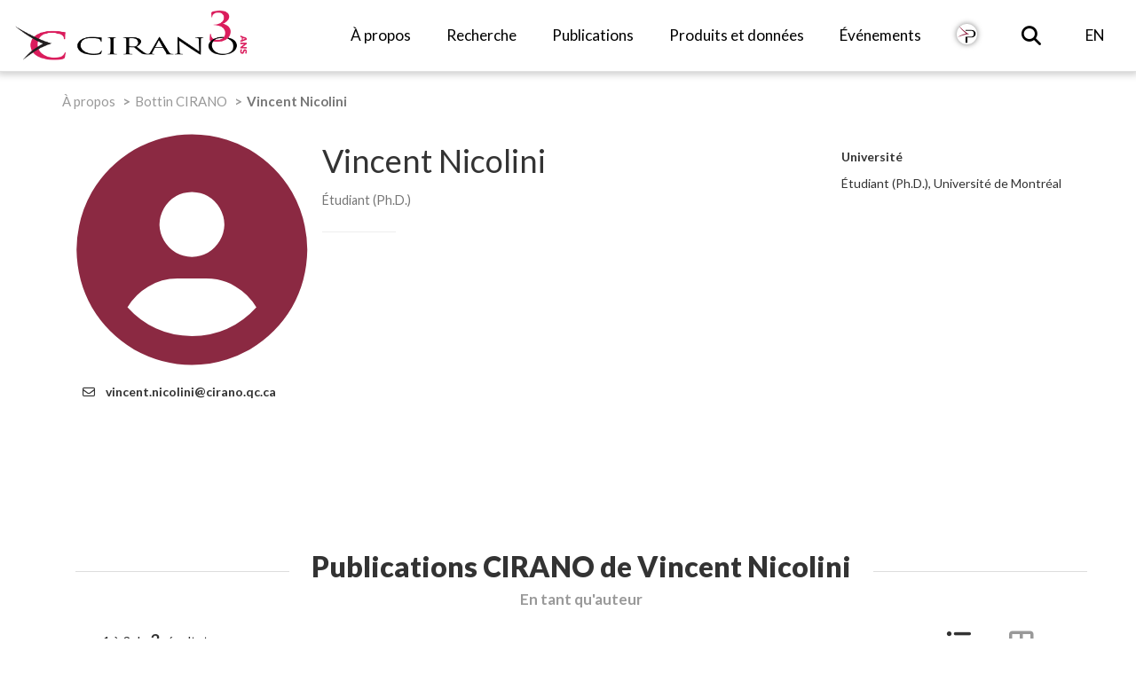

--- FILE ---
content_type: text/html; charset=UTF-8
request_url: https://cirano.qc.ca/fr/communaute/bottin/view/2680
body_size: 6156
content:
 



<!DOCTYPE html>
<html lang="fr-ca">

<head>
<meta charset="utf-8">
<!-- Global site tag (gtag.js) - Google Analytics -->
<script async src="https://www.googletagmanager.com/gtag/js?id=G-F70WMS2WKQ"></script>
<script type="text/javascript">
    window.dataLayer = window.dataLayer || [];
    function gtag(){dataLayer.push(arguments);}
    gtag('js', new Date());
    gtag('config', 'G-F70WMS2WKQ');
</script>

<link rel="shortcut icon" href="/favicon/myicon.ico">
<link rel="shortcut icon" href="/favicon/myicon.ico" type="image/x-icon">
<link rel="icon" href="/favicon/myicon.ico" type="image/x-icon">
<link rel="icon" sizes="16x16 32x32 64x64" href="/favicon/myicon.ico">
<link rel="icon" type="image/png" sizes="196x196" href="/favicon/favicon-192.png">
<link rel="icon" type="image/png" sizes="160x160" href="/favicon/favicon-160.png">
<link rel="icon" type="image/png" sizes="96x96" href="/favicon/favicon-96.png">
<link rel="icon" type="image/png" sizes="64x64" href="/favicon/favicon-64.png">
<link rel="icon" type="image/png" sizes="32x32" href="/favicon/favicon-32.png">
<link rel="icon" type="image/png" sizes="16x16" href="/favicon/favicon-16.png">
<link rel="apple-touch-icon" href="/favicon/favicon-57.png">
<link rel="apple-touch-icon" sizes="114x114" href="/favicon/favicon-114.png">
<link rel="apple-touch-icon" sizes="72x72" href="/favicon/favicon-72.png">
<link rel="apple-touch-icon" sizes="144x144" href="/favicon/favicon-144.png">
<link rel="apple-touch-icon" sizes="60x60" href="/favicon/favicon-60.png">
<link rel="apple-touch-icon" sizes="120x120" href="/favicon/favicon-120.png">
<link rel="apple-touch-icon" sizes="76x76" href="/favicon/favicon-76.png">
<link rel="apple-touch-icon" sizes="152x152" href="/favicon/favicon-152.png">
<link rel="apple-touch-icon" sizes="180x180" href="/favicon/favicon-180.png">

    <meta name="msapplication-TileColor" content="#FFFFFF">
    <meta name="msapplication-TileImage" content="/favicon/favicon-144.png">
    <meta name="msapplication-config" content="/favicon/browserconfig.xml">
    <meta http-equiv="X-UA-Compatible" content="IE=edge">
    <meta name="viewport" content="width=device-width, initial-scale=1.0, maximum-scale=1.0, user-scalable=no" />

<title>    CIRANO / Communauté CIRANO / Détails d'un membre
 - CIRANO</title>

  <!-- Font Awesome -->
  <link media="all" type="text/css" rel="stylesheet" href="https://cirano.qc.ca/assets/fontawesome/css/fontawesome-all.min.css">
  <!-- Bootstrap -->
  <link media="all" type="text/css" rel="stylesheet" href="https://cirano.qc.ca/assets/bootstrap/css/bootstrap.css"> 
  <link media="all" type="text/css" rel="stylesheet" href="https://cirano.qc.ca/assets/bootstrap-select-1.12.3/dist/css/bootstrap-select.min.css">
  <!-- Libraries -->
  <link media="all" type="text/css" rel="stylesheet" href="https://cirano.qc.ca/assets/imagehover.min.css">
  <!-- Styles -->
  <link media="all" type="text/css" rel="stylesheet" href="https://cirano.qc.ca/css/bootstrap-web.css">
  <link media="all" type="text/css" rel="stylesheet" href="https://cirano.qc.ca/css/cirano.css?t=1769524497">
  <link media="all" type="text/css" rel="stylesheet" href="https://cirano.qc.ca/css/nav.css?t=1769524497">
  <link media="all" type="text/css" rel="stylesheet" href="https://cirano.qc.ca/css/styles.css?t=1769524497">
  <link media="all" type="text/css" rel="stylesheet" href="https://cirano.qc.ca/css/responsive.css?t=1769524497">

  <!-- Libraries -->
  <script src="https://cirano.qc.ca/assets/jquery/jquery-2.1.1.min.js"></script>
  <script src="https://cirano.qc.ca/assets/bootstrap/js/bootstrap.min.js"></script>
  <script src="https://cirano.qc.ca/assets/bootstrap-select-1.12.3/dist/js/bootstrap-select.js"></script>
  <script src="https://cirano.qc.ca/assets/bootstrap-tabcollapse/bootstrap-tabcollapse.js"></script>
  <script src="https://cirano.qc.ca/assets/jquery-actual/jquery-actual.js"></script>
  <script src="https://cirano.qc.ca/js/fontawesome-migrate-4-to-5.js"></script>

  <script src='/assets/bootstrap-select-1.12.3/dist/js/i18n/defaults-fr_FR.js'></script>  
  <!-- Scripts -->
  <script src="https://cirano.qc.ca/js/utility.js"></script>
  <script src="https://cirano.qc.ca/js/cirano.js"></script>
  <script src="https://cirano.qc.ca/js/navbar.js"></script>
  <script src="https://cirano.qc.ca/js/responsive.js"></script>

<!-- Matomo -->
<script>
  var _paq = window._paq = window._paq || [];
  /* tracker methods like "setCustomDimension" should be called before "trackPageView" */
  _paq.push(['trackPageView']);
  _paq.push(['enableLinkTracking']);
  (function() {
    var u="//cirano.qc.ca/matomo/";
    _paq.push(['setTrackerUrl', u+'matomo.php']);
    _paq.push(['setSiteId', '1']);
    var d=document, g=d.createElement('script'), s=d.getElementsByTagName('script')[0];
    g.async=true; g.src=u+'matomo.js'; s.parentNode.insertBefore(g,s);
  })();
</script>
<!-- End Matomo Code -->





<!-- HTML5 Shim and Respond.js IE8 support of HTML5 elements and media queries -->
<!-- WARNING: Respond.js doesn't work if you view the page via file:// -->
<!--[if lt IE 9]>
      <script src="https://oss.maxcdn.com/libs/html5shiv/3.7.0/html5shiv.js"></script>
      <script src="https://oss.maxcdn.com/libs/respond.js/1.4.2/respond.min.js"></script>
    <![endif]-->
</head>

<body class="fr">
    <div class="navbar-wrapper">
    <nav class="navbar navbar-default navbar-fixed-top navbar-scroll">
        <div class="container-fluid">
            <!-- Brand and toggle get grouped for better mobile display -->
            <div class="nav-mobile navbar-header">
              <ul class="navbar-toggle collapsed nav navbar-nav" style="font-size:15px">
                    <li>
                        <a type="button" class="c-hamburger c-hamburger--htx navbar-toggle collapsed v-a-r" data-toggle="collapse" data-target="#bs-example-navbar-collapse-1" aria-expanded="false">
                            <span>Toggle navigation</span>
                         </a>
                    </li>
                                        <li>
                                                <a class="nav-mobile-icon v-a-r" onclick="location.href = 'https://cirano.qc.ca/en/community/directory/view/2680' + location.hash">EN</a>
                                            </li>
                                        <li><a class="nav-mobile-icon v-a-r" href="https://cirano.qc.ca/fr/rechercher"><i class="fa fa-search fa-lg"></i></a></li>
             </ul>

                <a class="navbar-brand" href="https://cirano.qc.ca/fr">
                    <img src="/images/logos_cirano/cirano_logo_horizontal_notext_30_fr.png">
                </a>
            </div>

            <!-- Collect the nav links, forms, and other content for toggling -->
            <div class="collapse navbar-collapse" id="bs-example-navbar-collapse-1">
              <ul class="nav navbar-nav pull-right mobile-pull-left">   
                <li class="dropdown">
                    <a class="dropdown-toggle">
                        <i class="fa fa-angle-right toggleDisplay"></i>
                        À propos
                    </a>
                    <ul class="dropdown-menu dropdown-menu-with-columns dropdown-menu-about">
                        <li class="dropdown-menu-column col-sm-4">
                            <ul>
                                <li class="dropdown-menu-header">
                                    À propos
                                </li>
                                <li>
                                    <a href="https://cirano.qc.ca/fr/a-propos/cirano">
                                        CIRANO en bref
                                    </a>
                                </li>
                                <li>
                                    <a href="https://cirano.qc.ca/fr/a-propos/conseil-administration">
                                        Conseil d'administration
                                    </a>
                                </li>
                                <li>
                                    <a href="https://cirano.qc.ca/fr/a-propos/administration">
                                        Équipe et comités
                                    </a>
                                </li>
                                <li>
                                    <a href="https://cirano.qc.ca/fr/a-propos/partenaires">
                                        Partenaires
                                    </a>
                                </li>
                                <li>
                                    <a href="https://cirano.qc.ca/fr/communaute/bottin/list">
                                        Bottin
                                    </a>
                                </li>
                            </ul>
                        </li>
                        <li class="dropdown-menu-column col-sm-4">
                            <ul>
                                <li class="dropdown-menu-header">
                                    Médias
                                </li>
                                <li>
                                    <a href="https://cirano.qc.ca/fr/list/actualites">
                                        Nouvelles
                                    </a>
                                </li>
                                <li>
                                    <a href="https://cirano.qc.ca/fr/documents/publications" class="active-disabled">
                                         Publications récentes
                                    </a>
                                </li>
                                <li>
                                    <a href="https://cirano.qc.ca/fr/a-propos/contact-media">
                                        Contact média
                                    </a>
                                </li>
                                <li>
                                    <a href="https://cirano.qc.ca/fr/a-propos/logos-cirano">
                                        Logos CIRANO
                                    </a>
                                </li>
                                <!--
                                <li>
                                    <a href="">
                                        Communiqués de presse
                                    </a>
                                </li>
                                <li>
                                    <a href="">
                                        Photos et videos
                                    </a>
                                </li>
                                -->
                            </ul>
                        </li>
                        <li class="dropdown-menu-column col-sm-4">
                            <ul>
                                <li class="dropdown-menu-header">
                                    Documentation
                                </li>
                                <li>
                                    <a href="https://cirano.qc.ca/fr/documents/programmation-recherche">
                                        Programmation de recherche
                                    </a>
                                </li>
                                <li>
                                    <a href="https://cirano.qc.ca/fr/documents/rapports-annuels">
                                        Rapports annuels
                                    </a>
                                </li>
                                <li>
                                    <a href="https://cirano.qc.ca/fr/documents/bulletins-mensuels">
                                        Bulletins mensuels
                                    </a>
                                </li>
                                <li>
                                    <a href="https://cirano.qc.ca/fr/documents/tous" class="dropdown-menu-emphasis">
                                        Tous les documents
                                        <i class="fa fa-long-arrow-right"></i>
                                    </a>
                                </li>
                            </ul>
                        </li>
                        <li class="dropdown-menu-contact">
                            <ul>
                                <li>
                                    <a href="https://cirano.qc.ca/fr/a-propos/contact">
                                        Contactez-nous
                                        <i class="fa fa-long-arrow-right"></i>
                                    </a>
                                </li>
                            </ul>
                        </li>
                    </ul>
                </li>
                <li class="dropdown">
                    <a class="dropdown-toggle">
                        <i class="fa fa-angle-right toggleDisplay"></i>
                        Recherche
                    </a>

                    <ul class="dropdown-menu dropdown-menu-with-columns dropdown-menu-research">
                        <li class="dropdown-menu-column col-sm-6">
                            <ul>
                                <li class="dropdown-menu-header">
                                    À propos
                                </li>
                                <li>
                                    <a href="https://cirano.qc.ca/fr/recherche/comite-scientifique">
                                        Comité scientifique
                                    </a>
                                </li>
                                <li>
                                    <a href="https://cirano.qc.ca/fr/recherche/collaboration">
                                        Partenaires académiques
                                    </a>
                                </li>
                                <li>
                                    <a href="https://cirano.qc.ca/fr/recherche/thematique-annuelle">
                                        Thématique annuelle
                                    </a>
                                </li>
                                <li>
                                    <a href="https://cirano.qc.ca/fr/innovations/laboratoire-economie-experimentale">
                                        Laboratoire d'économie expérimentale
                                    </a>
                                </li>
                            </ul>
                        </li>
                        <li class="dropdown-menu-column col-sm-6">
                            <ul>
                                <li class="dropdown-menu-header">
                                    Organisation de la recherche
                                </li>
                                <li>
                                    <a href="https://cirano.qc.ca/fr/recherche/themes-de-recherche">
                                        Thèmes de recherche
                                    </a>
                                </li>
                                <li>
                                    <a href="https://cirano.qc.ca/fr/recherche/methodologies">
                                        Méthodologies
                                    </a>
                                </li>
                                <li>
                                    <a href="https://cirano.qc.ca/fr/recherche/poles-initiatives">
                                        Pôles et initiatives majeures
                                    </a>
                                </li>
                                <li>
                                    <a href="https://cirano.qc.ca/fr/recherche/forum">
                                        Forums
                                    </a>
                                </li>

                            </ul>
                        </li>
                        <!--
                        <li class="dropdown-menu-column col-sm-6 emphasis">
                            <ul>
                                <li class="dropdown-menu-header">
                                    Publier avec CIRANO
                                </li>
                                <li>
                                    <p>Vous êtes chercheurs CIRANO, vous pouvez soumettre directement vos publications</p>
                                </li>
                                <li>
                                    <p><a href="https://cirano.qc.ca/fr/recherche/soumettre" class="btn btn-transparent">
                                    Soumettre une publication</a></p>
                                </li>
                            </ul>
                        </li>
                        -->
                    </ul>
                </li>
                <li>
                    <a href="https://cirano.qc.ca/fr/documents/publications">
                        Publications
                    </a>
                </li>
                <li class="dropdown">
                    <a class="dropdown-toggle">
                        <i class="fa fa-angle-right toggleDisplay"></i>
                        Produits et données
                    </a>
                    <ul class="dropdown-menu">
                        <li class="dropdown-item-with-image">
                            <a target="_blank" href="https://gvcdtlab.com/fr/"><img src="/images/innovations/badge-gvcdtlab.png">
                                GVCdtLAB
                            </a>
                        </li>
                        <li class="dropdown-item-with-image">
                            <a target="_blank" href="https://www.mondo.international/">
                                <img src="/images/innovations/badge-mondo.png">
                                Mondo
                            </a>
                        </li>
                       <li class="dropdown-item-with-image">
                            <a target="_blank" href="https://enavantmath.org/">
                                <img src="/images/innovations/badge-enavantmath.png">
                                En avant math!
                            </a>
                        </li>
                        <li class="dropdown-item-with-image">
                            <a target="_blank" href="https://mondo.international/barometre/">
                                <img src="/images/innovations/badge-barometre.png">
                                Baromètre CIRANO
                            </a>
                        </li>
                        <li class="dropdown-item-with-image">
                            <a href="https://cirano.qc.ca/fr/innovations/qcbatisseurs">
                                <img src="/images/innovations/badge-qc_batisseurs.png">
                                Le Québec des bâtisseurs
                            </a>
                        </li>
                        <li class="dropdown-item-with-image emphasis">
                            <a href="https://cirano.qc.ca/fr/innovations/bourstad">
                                <img src="/images/innovations/badge-bourstad.png">
                                Bourstad
                            </a>
                        </li>
                        <li class="dropdown-item-with-image emphasis">
                            <a href="https://cirano.qc.ca/fr/innovations/finecolab">
				<img src="/images/innovations/badge-finecolab.png">
                                FinÉcoLab
                            </a>
                        </li>
			<li class="dropdown-item-with-image emphasis">
                            <a href="https://cirano.qc.ca/fr/innovations/finance-amf">
                                <img src="/images/innovations/badge-guide_fin.png">
                                Guide pour les finances personnelles
                            </a>
                        </li>
                        <li class="dropdown-item-without-image emphasis darker">
                            <a href="https://cirano.qc.ca/fr/innovations/toutes">
                                <b>Tous les produits <i class="fa fa-long-arrow-right"></i></b>
                            </a>
                        </li>
                    </ul>
                </li>
                <li>
                    <a href="https://cirano.qc.ca/fr/list/evenements">
                        Événements
                    </a>
                </li>

		<!-- Revue PERSPECTIVES -->
                <li>
                    <a href="https://cirano.qc.ca/fr/innovations/perspectives">
			<img class="nav-topbar-btn" src="/images/publications_cat/badge-pj.png">
		    </a>
                </li>

                <li class="dropdown hidden-xs hidden-sm hidden-md search-dropdown cursor-pointer">
                    <a id="search-btn">
                        <span><i class="fa fa-search fa-lg"></i></span>
                    </a>
                    <ul class="dropdown-menu">
                        <li class="align-center">
                        <form method="POST" action="https://cirano.qc.ca/fr/rechercher" accept-charset="UTF-8"><input name="_token" type="hidden" value="MGQ3jnQpxiWekh5P1qx8zSfoUhr8BCXqeJvSMNuo">
                            <input class="form-control m-t-sm m-b-md" placeholder="Entrez un ou plusieurs mots-clés :" id="query" name="query" type="text" value="">
                            <button type="submit" class="btn btn-cirano m-b-sm" ><i class="fa fa-search fa-fw"></i> Rechercher</button>
                        </form>
                        </li>
                    </ul>
                </li>

                                <li class="hidden-toggle">
                                        <a onclick="location.href = 'https://cirano.qc.ca/en/community/directory/view/2680' + location.hash">EN</a>
                                    </li>
                              </ul>
            </div><!-- /.navbar-collapse -->
        </div>
    </nav>
</div>
        


<div class="container">
    <ol class="breadcrumb">
      <li><a href="https://cirano.qc.ca/fr/a-propos/cirano?cirano">À propos</a></li>
      <li><a href="https://cirano.qc.ca/fr/communaute/bottin/list?cirano">Bottin CIRANO</a></li>
      <li class="active">Vincent Nicolini</li>
    </ol>
</div>

<section class="summary">
    <div class="container">
        
        <div class="row m-b-lg summary-container">
    <div class="col-lg-3 col-md-4 col-sm-12 text-center summary-buttons-container">
        <div class="row">
            <div class="hidden-md hidden-lg">
                <h1 class="m-b-sm">
                    Vincent Nicolini<br/>
                </h1>
                <h4 class="m-t-none">
                                            <small>
                            Étudiant (Ph.D.)
                        </small><br/>
                                                                            </h4>
            </div>
            
            <div class="col-sm-6 col-md-12">
                                                                    

                <div class="bottin-summary-image-container">
                                        <i class="fa fa-user-circle"></i>
                                    </div>

                                <dd>
                    <a href="mailto:&#x76;in&#x63;e&#110;t&#x2e;&#x6e;i&#99;&#x6f;&#108;&#105;&#x6e;&#105;&#64;c&#105;&#x72;an&#111;.&#113;&#99;.&#99;a"><i class="fa fa-envelope-o fa-fw"></i>&#x76;&#105;&#110;c&#x65;&#110;&#x74;.&#x6e;i&#99;&#x6f;&#108;i&#x6e;i&#64;&#99;&#x69;&#x72;&#x61;n&#x6f;&#x2e;q&#x63;&#x2e;&#99;a</a>
                </dd>
                
                
                
                
                <div class="m-t-md">
                    
                                    </div>

            </div>

            <!--information supplémentaire-->   
            <div class="col-sm-6 col-md-12 hidden-lg summary-details-container">
                                
                                <dt>Université</dt>
                Étudiant (Ph.D.), Université de Montréal
                
                <dl>  
                                        
                                    </dl>

            </div>
        </div>
    </div>

    <!--biographie-->   
    <div class="col-lg-6 col-md-8 col-sm-12 summary-content-container">
        <div class="hidden-sm hidden-xs">
            <h1 class="m-b-sm">
                Vincent Nicolini
            </h1>
            <h4 class="m-t-none">
                                    <small>
                        Étudiant (Ph.D.)
                    </small><br/>
                                                            </h4>
        </div>
        <hr>
                
                                    
    </div>

    <!--information supplémentaire-->   
    <div class="col-lg-3 hidden-md hidden-sm hidden-xs summary-details-container">

                    <dt>Université</dt>
            Étudiant (Ph.D.), Université de Montréal
        
        <dl>
                    </dl>

        <dl>
                    </dl>

        <dl>
                    </dl>

        <dl>
                    </dl>

        <dl>
                    </dl>

    </div>

</div>


<script type="text/javascript">
    initReadMoreContainers(150);
</script>

                <div class="container cirano-container">

                        <div class="cirano-section-title">
                <h1 class="m-b-none">Publications CIRANO de Vincent Nicolini</h1>
                <h2 class="m-b-md">En tant qu'auteur</h2>
            </div>

            <div class="cirano-section-content">
                <div class="row">
                    <div class="col-xs-12">
                        <div class="col-xs-12 p-l-lg p-r-lg publications-list list-container ">
            <div class="row m-b-sm sorting-container">
            <div class="col-lg-5 col-md-5 col-xs-5">
                                    <div class="results-range"> 
                       1 à 3 de <span class="big-bold">3</span> résultats
                    </div>
                            </div>
            <div class="col-lg-7 col-md-7 col-xs-7">
                                    <form role="form" class="form-inline pull-right">
                        <div class="form-group p-r-md">
                            <i class="fa fa-list-ul fa-2x active list-display"></i>
                        </div>
                        <div class="form-group p-r-md">
                            <i class="fa fa-th-large fa-2x block-display"></i>
                        </div>
                    </form>
                            </div>
        </div>
    
            <div class="row display-flex">
                        
            <div class="feed-element publications-feed-element list-feed-element">
                <div class="feed-badge-container">
                <div class="feed-badge rp" style="background-color: D91B5D;" title="Rapports de projets" data-html="true" data-toggle="tooltip" title="Rapports de projets">
                    RP
                </div>

                <div class="feed-date hidden-md hidden-lg">
                    <i class="far fa-calendar"></i> 22 mai 2025
                </div>
                </div>
                <div class="feed-content-container">
                    <div class="feed-date hidden-sm hidden-xs left-icon">
                        <i class="far fa-calendar"></i> 22 mai 2025
                    </div>
                    <h3><a href='https://cirano.qc.ca/fr/sommaires/2025RP-16'>Modèle de maturité numérique pour les établissements de santé au Québec</a></h3>
                    <h4 class="left-icon"><i class="fa fa-user"></i> Daniel J. Caron et Vincent Nicolini</h4>
                                        <div class="publications-list-tmats left-icon"><i class="fa fa-bookmark"></i> Santé et Transformation numérique</div>
                                    </div>
            </div>
                        
            <div class="feed-element publications-feed-element list-feed-element">
                <div class="feed-badge-container">
                <div class="feed-badge rp" style="background-color: D91B5D;" title="Rapports de projets" data-html="true" data-toggle="tooltip" title="Rapports de projets">
                    RP
                </div>

                <div class="feed-date hidden-md hidden-lg">
                    <i class="far fa-calendar"></i> 21 mai 2025
                </div>
                </div>
                <div class="feed-content-container">
                    <div class="feed-date hidden-sm hidden-xs left-icon">
                        <i class="far fa-calendar"></i> 21 mai 2025
                    </div>
                    <h3><a href='https://cirano.qc.ca/fr/sommaires/2025RP-15'>Attraction et rétention du personnel en TI dans le secteur de la santé et des services sociaux</a></h3>
                    <h4 class="left-icon"><i class="fa fa-user"></i> Daniel J. Caron, Steve Jacob et Vincent Nicolini</h4>
                                        <div class="publications-list-tmats left-icon"><i class="fa fa-bookmark"></i> Santé et Transformation numérique</div>
                                    </div>
            </div>
                        
            <div class="feed-element publications-feed-element list-feed-element">
                <div class="feed-badge-container">
                <div class="feed-badge rp" style="background-color: D91B5D;" title="Rapports de projets" data-html="true" data-toggle="tooltip" title="Rapports de projets">
                    RP
                </div>

                <div class="feed-date hidden-md hidden-lg">
                    <i class="far fa-calendar"></i> 30 janvier 2025
                </div>
                </div>
                <div class="feed-content-container">
                    <div class="feed-date hidden-sm hidden-xs left-icon">
                        <i class="far fa-calendar"></i> 30 janvier 2025
                    </div>
                    <h3><a href='https://cirano.qc.ca/fr/sommaires/2025RP-04'>État de situation, constatations et pistes de réflexion pour la transformation des services préhospitaliers vers le numérique</a></h3>
                    <h4 class="left-icon"><i class="fa fa-user"></i> Daniel J. Caron, Vincent Nicolini, Alan Bernardi et Aude Motulsky</h4>
                                        <div class="publications-list-tmats left-icon"><i class="fa fa-bookmark"></i> Santé</div>
                                    </div>
            </div>
                    </div>
    
            <div class="row display-flex align-top"> 
                    <div class="col-sm-4">
                <div class="feed-element publications-feed-element block-feed-element">
                    <div class="feed-img">
                        <img class='publications-main-picture' src='/files/publications/cover/2025RP-16.png'>
                    </div>
                    <h3><a href='https://cirano.qc.ca/fr/sommaires/2025RP-16'>Modèle de maturité numérique pour les établissements de santé au Québec</a></h3>
                </div>
            </div>
                    <div class="col-sm-4">
                <div class="feed-element publications-feed-element block-feed-element">
                    <div class="feed-img">
                        <img class='publications-main-picture' src='/files/publications/cover/2025RP-15.png'>
                    </div>
                    <h3><a href='https://cirano.qc.ca/fr/sommaires/2025RP-15'>Attraction et rétention du personnel en TI dans le secteur de la santé et des services sociaux</a></h3>
                </div>
            </div>
                    <div class="col-sm-4">
                <div class="feed-element publications-feed-element block-feed-element">
                    <div class="feed-img">
                        <img class='publications-main-picture' src='/files/publications/cover/2025RP-04.png'>
                    </div>
                    <h3><a href='https://cirano.qc.ca/fr/sommaires/2025RP-04'>État de situation, constatations et pistes de réflexion pour la transformation des services préhospitaliers vers le numérique</a></h3>
                </div>
            </div>
                </div>
    

        <div class="row display-flex">
        <div class="col-xs-12">
            <a href="https://cirano.qc.ca/fr/documents/publications?auteur[]=3282">
                <span class="cirano-see-all-btn">Afficher plus de publications</span>
            </a>
        </div>
    </div>
    
</div>

<script type="text/javascript">
$(function(){
    bindToggleDisplay();
});

function bindToggleDisplay() {
  $(".list-display").unbind().on('click', function() {
    if ($(".list-display").hasClass("active")) return;
    $(".block-display").removeClass("active");
    $(".list-display").addClass("active");
    $(".publications-list").removeClass("block-display");
  });
  $(".block-display").unbind().on('click', function() {
    if ($(".block-display").hasClass("active")) return;
    $(".list-display").removeClass("active");
    $(".block-display").addClass("active");
    $(".publications-list").addClass("block-display");
  });
}
</script>
                    </div>
                </div>
            </div>
            
                    </div>
        

        

        
        
        
        


        

        <!--
                -->

    </div>
</section>

<script type="text/javascript">

$(function(){
    $( window ).resize( forceSquarePicture );
    forceSquarePicture();
    bindToggleDisplay();

    var publicationsUrl = $("#all-publications-btn").attr("href");

    $("#transfert a").attr("target", "_blank");

    function forceSquarePicture(){
        var width = $(".bottin-summary-image-container").css("width");
        $(".bottin-summary-image-container").css("height", width);
    }

    function bindToggleDisplay() {
      $("#list-display").unbind().on('click', function() {
        if ($("#list-display").hasClass("active")) return;
        $("#block-display").removeClass("active");
        $("#list-display").addClass("active");
        $(".summary-publications-list").removeClass("block-display");
        $("#all-publications-btn").attr("href", publicationsUrl + "&isblockdisplay=false");
      });
      $("#block-display").unbind().on('click', function() {
        if ($("#block-display").hasClass("active")) return;
        $("#list-display").removeClass("active");
        $("#block-display").addClass("active");
        $(".summary-publications-list").addClass("block-display");
        $("#all-publications-btn").attr("href", publicationsUrl + "&isblockdisplay=true");
      });
}

})  

</script>
            
        
<section id="footer" class="footer">
    <section id="newsletter" class="newsletter">
        <div class="container">
            <div class="row m-t-lg m-b-xlg">
                <div class="col-lg-8 col-lg-offset-2 col-sm-8 col-sm-offset-2">
                    <h3>Suivre l'actualité CIRANO</h3>
                    <h4>Inscrivez-vous à notre liste de diffusion pour recevoir nos dernières actualités, événements, publications...</h4>
                </div>
                <div class="col-lg-6 col-lg-offset-5 col-sm8 m-t-md cirano-subscribe-form-container">
                        <div class="input-group" style='margin:-5%;'>
<a href='http://eepurl.com/iVjLMk' target='_blank' class="no-text-decoration">
			<button class='btn btn-block'>
<b style='color:#8B2942;'>S'abonner</b>  
		       </div>
</a>
	    </div>
        </div>
    </section>
    <section id="content" class="content">
        <div class="container"> 
            <div class="row footer-links">
                <div class="col-lg-10 col-lg-offset-1">
                    <div class="col-sm-4 col-xs-6 p-n">
                        <ul class="fa-ul m-l-none">
                            <li><a href="https://cirano.qc.ca/fr/a-propos/cirano">À propos</a></li>
                            <li><a href="https://cirano.qc.ca/fr/communaute/bottin/list?all">Bottin</a></li>
                            <li><a href="https://cirano.qc.ca/fr/documents/publications">Publications</a></li>
                        </ul>
                    </div>
                    <div class="col-sm-4 col-xs-6 p-n">
                        <ul class="fa-ul m-l-none">

                            <li><a href="https://cirano.qc.ca/fr/a-propos/contact-media">
                                Contact média
                            </a></li>
                            <li><a href="https://cirano.qc.ca/fr/a-propos/partenaires">Partenaires</a></li>
                            <li><a href="https://cirano.qc.ca/fr/a-propos/contact">Contactez-nous</a></li>
                        </ul>
                    </div>
                    <div class="col-sm-4 col-xs-6 p-n col-sm-offset-0 col-xs-offset-3">
                        <ul class="fa-ul m-l-none">
                        <li>Suivez-nous</li>
                        <li class="p-t-none p-b-none">
                        <a href="https://www.youtube.com/user/iCIRANO" target="_blank"><i class="fa fa-youtube-play fa-3x"></i></a>
                        <a href="https://fr.linkedin.com/company/cirano-institute" target="_blank"><i class="fa fa-linkedin fa-3x"></i></a>
                        <a href="https://www.facebook.com/profile.php?id=61552189529850" target="_blank"><i class="fa fa-facebook fa-3x"></i></a>
                        <li><a href="https://cirano.qc.ca/fr/intranet">Intranet</a></li>
                    </div>
                </div>
            </div>
            <div class="row">
                <div class="col-xs-12 text-center p-t-xlg p-b-md">
                    <p>&copy; 2026 CIRANO. Tous droits réservés.</p>
                </div>
            </div>
        </div>
    </section>
</section>
    
<script type="text/javascript">
$(function () {
    initNewsletter();
});
</script>
    

</body>
</html>


--- FILE ---
content_type: text/css
request_url: https://cirano.qc.ca/css/cirano.css?t=1769524497
body_size: 5676
content:
* {
  font-family: "Lato"; }

.cirano-container {
  margin-bottom: 100px;
  min-height: 100px; }
  .cirano-container.full-width {
    width: 100%; }
  .cirano-container.extended {
    width: 1680px;
    max-width: 90%; }
  .cirano-container .cirano-header {
    margin: 50px 0 30px 0; }
  .cirano-container h1 {
    padding: 0;
    font-weight: 900;
    font-size: 32px; }
    .cirano-container h1.bigger {
      font-size: 40px; }
  .cirano-container h2.cirano-subtitle {
    font-family: "Lato";
    font-weight: 400;
    font-size: 22px;
    max-width: 75%;
    margin: 30px auto; }
  .cirano-container h3 {
    color: #aaa;
    font-weight: 600;
    font-size: 16px;
    line-height: 20px;
    text-transform: uppercase;
    font-family: "Lato";
    margin-top: 25px; }
  .cirano-container .panel-default {
    margin-top: 40px; }
    .cirano-container .panel-default .panel-heading {
      font-weight: 900;
      color: #fff;
      background-color: #333; }
    .cirano-container .panel-default .panel-body {
      padding: 25px; }
  .cirano-container .btn-group {
    margin-bottom: 10px;
    margin-left: auto;
    margin-right: auto;
    display: block;
    float: none; }
  .cirano-container hr.short {
    position: relative;
    margin: 25px 0;
    width: 70px;
    border: 0;
    border-bottom: solid 1px #222; }
    .cirano-container hr.short.light {
      border-bottom-color: #e1e1e1; }
  .cirano-container .cirano-image-container {
    position: relative;
    display: inline-block;
    overflow: hidden;
    margin: 5px 0;
    padding: 0 5px; }
    .cirano-container .cirano-image-container img {
      width: 100%; }
    .cirano-container .cirano-image-container .cirano-image-overlay {
      position: absolute;
      bottom: 0;
      width: 100%;
      height: auto;
      background: rgba(0, 0, 0, 0.5);
      z-index: 1000; }
      .cirano-container .cirano-image-container .cirano-image-overlay .cirano-image-overlay-text {
        position: relative;
        width: 100%;
        color: white;
        font-size: 1.1em;
        padding: 0.5em; }
        .cirano-container .cirano-image-container .cirano-image-overlay .cirano-image-overlay-text a {
          color: #b97a8a; }
  .cirano-container .cirano-no-image-title {
    color: #333;
    font-size: 28px;
    font-weight: 600;
    margin-bottom: 35px;
    display: block;
    line-height: 30px; }
  .cirano-container h2 {
    margin-top: 0;
    font-weight: 600;
    font-size: 24px; }
  .cirano-container .cirano-mini-feed,
  .cirano-container .cirano-feed {
    border-bottom: 1px solid #777;
    border-top: 1px solid #777; }
  .cirano-container .cirano-mini-feed {
    padding: 10px 0; }
    .cirano-container .cirano-mini-feed .cirano-mini-feed-item {
      margin-top: 25px; }
      .cirano-container .cirano-mini-feed .cirano-mini-feed-item:last-of-type {
        margin-bottom: 15px; }
      .cirano-container .cirano-mini-feed .cirano-mini-feed-item .cirano-mini-feed-subtitle {
        display: inline-block;
        font-size: 13px;
        color: #777;
        text-transform: uppercase;
        font-family: "Lato";
        font-weight: 600;
        margin: 0; }
      .cirano-container .cirano-mini-feed .cirano-mini-feed-item .cirano-mini-feed-title h2 {
        margin-top: 0;
        line-height: 22px; }
        .cirano-container .cirano-mini-feed .cirano-mini-feed-item .cirano-mini-feed-title h2 a {
          font-size: 16px;
          font-weight: 600;
          color: #1A1A1A; }
  .cirano-container .cirano-feed {
    padding: 40px 0; }
    .cirano-container .cirano-feed .cirano-feed-item {
      min-height: 50px; }
      .cirano-container .cirano-feed .cirano-feed-item:not(:first-of-type) {
        margin-top: 20px; }
      .cirano-container .cirano-feed .cirano-feed-item .cirano-feed-item-img img.default-img {
        width: 60%;
        margin: 0 auto;
        display: block;
        margin-top: -3px; }
      .cirano-container .cirano-feed .cirano-feed-item .cirano-feed-subtitle {
        margin-bottom: 0;
        margin-top: 0; }
      .cirano-container .cirano-feed .cirano-feed-item .cirano-feed-title a {
        color: #333;
        font-weight: 600;
        font-size: 17px; }
      .cirano-container .cirano-feed .cirano-feed-item h3 {
        margin: 0; }
  .cirano-container .cirano-content {
    margin-bottom: 45px; }
    .cirano-container .cirano-content p {
      font-family: "Lato";
      font-size: 14px;
      line-height: 22px; }
      .cirano-container .cirano-content p::first-letter {
        font-size: 200%;
        font-weight: 900; }
    .cirano-container .cirano-content .btn {
      margin-top: 30px;
      width: 100%; }
  .cirano-container .pagination-container {
    text-align: center;
    margin-top: 40px; }
    .cirano-container .pagination-container .pagination li:first-of-type {
      display: none; }
    .cirano-container .pagination-container .pagination li:last-of-type {
      display: none; }
    .cirano-container .pagination-container .pagination li.disabled a,
    .cirano-container .pagination-container .pagination li.disabled span {
      border: 0; }
    .cirano-container .pagination-container .pagination li.active a,
    .cirano-container .pagination-container .pagination li.active span {
      opacity: 1;
      font-weight: 900;
      background-color: #ddd; }
    .cirano-container .pagination-container .pagination li a,
    .cirano-container .pagination-container .pagination li span {
      padding: 5px;
      border: 1px solid #333;
      margin: 0;
      margin-right: 7px;
      min-width: 34px;
      height: 34px;
      text-align: center;
      opacity: 0.8;
      font-weight: 600;
      color: #333;
      line-height: 20px; }
      .cirano-container .pagination-container .pagination li a:hover,
      .cirano-container .pagination-container .pagination li span:hover {
        opacity: 1; }
  .cirano-container .cirano-form .required.must-complete input[type="text"],
  .cirano-container .cirano-form .required.must-complete input[type="checkbox"],
  .cirano-container .cirano-form .required.must-complete .selectize-input,
  .cirano-container .cirano-form .required.must-complete select,
  .cirano-container .cirano-form .required.must-complete textarea {
    border: 2px solid #8B2942; }
  .cirano-container .cirano-form .required.must-complete label:first-of-type::after {
    font-size: 28px;
    font-weight: 900; }
  .cirano-container .cirano-form .required.must-complete .checkbox-group {
    border: 2px solid #8B2942; }
  .cirano-container .cirano-form .required label:first-of-type::after {
    content: "*";
    color: #8B2942;
    font-size: 24px;
    line-height: 10px;
    vertical-align: bottom;
    margin-left: 5px; }
  .cirano-container .cirano-form .form-group {
    margin-bottom: 30px; }
    .cirano-container .cirano-form .form-group .form-control {
      border-color: 1px solid #ccc; }
    .cirano-container .cirano-form .form-group label {
      width: 100%;
      margin-top: 10px; }
    .cirano-container .cirano-form .form-group input[type="text"] {
      width: 100%;
      border: 1px solid #ccc; }
    .cirano-container .cirano-form .form-group input[type="checkbox"] {
      width: 20px !important;
      height: 20px;
      margin-right: 10px;
      vertical-align: bottom;
      border: 1px solid #ccc; }
    .cirano-container .cirano-form .form-group .checkbox-group {
      border: 2px solid rgba(0, 0, 0, 0);
      margin-left: 0;
      margin-right: 0;
      padding: 5px 8px;
      border-radius: 5px; }
    .cirano-container .cirano-form .form-group select {
      border-color: #ccc; }
  .cirano-container .cirano-form input[type='submit'] {
    position: relative;
    top: 30px; }
  .cirano-container .cirano-form #cc_expiration_month,
  .cirano-container .cirano-form #cc_expiration_year,
  .cirano-container .cirano-form #cc_cvc {
    display: inline-block;
    width: 75px !important;
    padding: 6px 12px; }
  .cirano-container .cirano-form .input-group input {
    height: 42px; }
  .cirano-container .cirano-form h4 {
    font-weight: 600;
    margin-top: 10px; }

.cirano-hero {
  position: relative;
  color: white;
  background-position: center left;
  width: 100%;
  font-size: 15px;
  padding: 0;
  background-repeat: no-repeat;
  background-color: #000;
  z-index: 1000;
  background-size: cover;
  height: 425px; }
  .cirano-hero .cirano-hero-overlay {
    position: absolute;
    top: 0;
    left: 0;
    width: 100%;
    height: 100%;
    background-color: rgba(0, 0, 0, 0.5);
    z-index: 0; }
  .cirano-hero .cirano-hero-breadcrumb {
    position: relative;
    z-index: 100;
    font-size: 14px; }
    .cirano-hero .cirano-hero-breadcrumb li,
    .cirano-hero .cirano-hero-breadcrumb li:before {
      color: #ddd; }
  .cirano-hero .centering-container {
    z-index: 100; }
  .cirano-hero .cirano-hero-content {
    position: relative;
    text-align: center;
    margin-top: 0;
    margin-bottom: 20px;
    padding-bottom: 0; }
    .cirano-hero .cirano-hero-content.align-left {
      max-width: 1170px;
      padding-left: 3%;
      margin-left: auto;
      margin-right: auto; }
    .cirano-hero .cirano-hero-content h1 {
      color: white;
      font-weight: 500;
      font-size: 42px;
      padding-bottom: 20px; }
    .cirano-hero .cirano-hero-content h2 {
      color: white;
      font-weight: 300;
      font-size: 28px;
      font-family: "Lato"; }
      .cirano-hero .cirano-hero-content h2.smaller {
        font-size: 20px;
        font-weight: 300;
        line-height: 24px; }
    .cirano-hero .cirano-hero-content h1,
    .cirano-hero .cirano-hero-content h2,
    .cirano-hero .cirano-hero-content h3 {
      text-shadow: 0 0 5px rgba(0, 0, 0, 0.75); }
      .cirano-hero .cirano-hero-content h1.align-left,
      .cirano-hero .cirano-hero-content h2.align-left,
      .cirano-hero .cirano-hero-content h3.align-left {
        max-width: 1170px;
        padding-left: 3%;
        margin-left: auto;
        margin-right: auto; }
    .cirano-hero .cirano-hero-content h3 {
      color: #e1e1e1;
      font-family: "Lato";
      font-size: 1em; }
    .cirano-hero .cirano-hero-content .larger-font {
      font-size: 120%;
      font-weight: 600; }

.cirano-events-list h1 {
  font-family: "Lato";
  font-size: 22px;
  line-height: 24px;
  font-weight: 400;
  text-align: left;
  text-transform: uppercase;
  margin: 0; }
.cirano-events-list hr {
  margin-top: 10px;
  margin-bottom: 10px; }
.cirano-events-list .cirano-events-item {
  padding: 15px 0; }
  .cirano-events-list .cirano-events-item h1 {
    margin: 0; }
    .cirano-events-list .cirano-events-item h1 a {
      color: #333;
      font-size: 18px;
      font-weight: 600;
      line-height: 22px;
      font-family: "Lato";
      text-transform: none; }
  .cirano-events-list .cirano-events-item h2 {
    color: #aaa;
    font-size: 18px;
    text-transform: uppercase;
    font-weight: 400;
    line-height: 22px;
    font-family: "Lato";
    margin: 0; }

.cirano-committee-container {
  width: 100%; }
  .cirano-committee-container .cirano-tabs-h {
    margin-top: 25px;
    margin-left: -50px;
    padding-left: 50px; }
  .cirano-committee-container ol li {
    margin-top: 12px;
    font-size: 16px; }

.cirano-profiles-container .cirano-profile {
  padding-bottom: 35px;
  margin-top: 20px; }
  .cirano-profiles-container .cirano-profile h2 {
    margin: 0 0 8px 0 !important; }
  .cirano-profiles-container .cirano-profile h4 {
    margin: 0 0 15px 0 !important; }
    .cirano-profiles-container .cirano-profile h4 small {
      font-size: 14px;
      display: block;
      padding: 0;
      margin-bottom: 4px;
      line-height: 20px; }
      .cirano-profiles-container .cirano-profile h4 small i {
        margin-right: 0 !important;
        margin-left: 15px !important; }
  .cirano-profiles-container .cirano-profile img {
    border-radius: 100%;
    width: 200px; }

.committee-role {
  margin: 0 0 30px 0; }
  .committee-role::after {
    content: "";
    display: block;
    clear: both; }
  .committee-role .row {
    width: 100%;
    margin: 0; }
  .committee-role > .row {
    padding-left: 1em; }
    .committee-role > .row.display-flex {
      align-items: flex-start; }
  .committee-role .committee-role-title {
    font-size: 20px;
    font-weight: 500;
    letter-spacing: 1px; }
  .committee-role a.committee-member-container {
    transition: opacity ease-in-out 0.3s; }
    .committee-role a.committee-member-container:hover {
      opacity: 0.75; }

.committee-member-container {
  padding-right: 0;
  padding-left: 0;
  display: inline-block; }
  .committee-member-container.expanded .committee-member-title {
    margin-bottom: 4px; }
  .committee-member-container.expanded .committee-member {
    text-align: center; }
    .committee-member-container.expanded .committee-member .committee-member-img-container .committee-member-img {
      max-width: 200px;
      display: block;
      margin: 0 auto 20px auto; }
    .committee-member-container.expanded .committee-member .committee-member-content-container .committee-member-info {
      margin-top: 7px; }
  .committee-member-container .committee-member {
    padding: 10px;
    background-color: #ffffff;
    border-radius: 5px;
    -webkit-transition: opacity 0.5s;
    transition: opacity 0.5s;
    width: 100%; }
    .committee-member-container .committee-member::after {
      content: "";
      display: block;
      clear: both; }
    .committee-member-container .committee-member .committee-member-img-container {
      height: 100%;
      padding-left: 5px;
      padding-right: 5px;
      text-align: right;
      margin-top: 5px; }
      .committee-member-container .committee-member .committee-member-img-container .committee-member-img {
        max-width: 125px;
        width: 100%; }
      .committee-member-container .committee-member .committee-member-img-container h3 {
        margin-top: 5px;
        text-align: center;
        font-size: 13px;
        line-height: 16px; }
      .committee-member-container .committee-member .committee-member-img-container i {
        font-size: 115px;
        color: #8B2942; }
    .committee-member-container .committee-member .committee-member-content-container {
      padding-left: 4%;
      padding-right: 8%; }
      .committee-member-container .committee-member .committee-member-content-container .committee-member-name {
        font-size: 18px;
        margin: 7px 0;
        font-weight: 600; }
      .committee-member-container .committee-member .committee-member-content-container .committee-member-title {
        color: #333;
        font-size: 1em; }
      .committee-member-container .committee-member .committee-member-content-container .committee-member-org {
        color: #333;
        font-size: 1em; }
      .committee-member-container .committee-member .committee-member-content-container .committee-member-info p {
        font-size: 0.8em;
        margin: 0;
        color: #666;
        line-height: 1.4em; }

.cirano-tabs-h {
  border-bottom: 1px solid rgba(0, 0, 0, 0.1); }
  .cirano-tabs-h .nav {
    border: 0;
    list-style-type: none;
    padding-left: 0; }
    .cirano-tabs-h .nav li {
      margin: 0;
      margin-top: 15px;
      font-family: "Lato";
      font-weight: 400;
      cursor: pointer; }
      .cirano-tabs-h .nav li:first-of-type {
        margin-right: 25px; }
      .cirano-tabs-h .nav li:hover {
        outline: none; }
      .cirano-tabs-h .nav li a {
        font-size: 20px;
        padding: 10px 20px !important;
        border: 0;
        color: black; }
        .cirano-tabs-h .nav li a:hover {
          outline: none;
          border: 0; }
      .cirano-tabs-h .nav li b {
        font-weight: 600; }

.cirano-tabs-v {
  padding-right: 0;
  border-right: 1px solid #e3e3e3;
  margin-right: -1px; }
  .cirano-tabs-v > ul {
    padding-left: 0;
    list-style-type: none; }
    .cirano-tabs-v > ul > li {
      display: block;
      width: 100%;
      border-top: 1px solid #ddd;
      border-bottom: 5px solid transparent;
      padding: 20px;
      padding-left: 15%; }
      .cirano-tabs-v > ul > li a {
        font-size: 16px;
        outline: none;
        border: 0; }
        .cirano-tabs-v > ul > li a i.fa-arrow-right {
          font-size: 13px;
          position: relative;
          top: -1px; }
  .cirano-tabs-v > .panel-group > .panel > .panel-heading {
    background-color: #232323;
    border-color: #000; }
    .cirano-tabs-v > .panel-group > .panel > .panel-heading a {
      text-transform: uppercase;
      color: #fff; }

.cirano-sm-icon-wrapper {
  text-align: left;
  padding-left: 15%;
  margin-top: 50px; }
  .cirano-sm-icon-wrapper h3 {
    font-size: 16px;
    margin-bottom: 20px;
    text-transform: none; }
  .cirano-sm-icon-wrapper .social-media-icon a {
    color: #333; }
  .cirano-sm-icon-wrapper .social-media-icon .fa,
  .cirano-sm-icon-wrapper .social-media-icon .far,
  .cirano-sm-icon-wrapper .social-media-icon .fab,
  .cirano-sm-icon-wrapper .social-media-icon .fas {
    margin-right: 15px;
    display: inline-block; }

.fa-file-word {
  color: #2A5699; }

.fa-file-pdf {
  color: #DB0F0F; }

.vcenter {
  display: inline-block;
  vertical-align: middle;
  float: none; }

.cirano-dark-emphasis-container {
  text-align: center;
  background-color: #232323;
  padding: 1em;
  clear: both;
  margin-top: 50px; }
  .cirano-dark-emphasis-container p {
    margin-bottom: 5px;
    color: white;
    text-transform: uppercase;
    font-size: 13px;
    font-weight: 400; }
  .cirano-dark-emphasis-container img {
    margin-top: 10px;
    margin-bottom: 15px;
    max-height: 100px; }

.cirano-light-emphasis-container {
  padding: 10px 20px;
  background-color: #ddd;
  border-radius: 3px;
  margin: 20px 0; }
  .cirano-light-emphasis-container h3 {
    color: #868686; }

.tooltip {
  font-family: "Lato"; }
  .tooltip .tooltip-inner {
    text-align: center;
    padding: 1em 1em !important; }
    .tooltip .tooltip-inner strong {
      font-weight: 600;
      font-size: 16px; }
    .tooltip .tooltip-inner em {
      font-weight: 300;
      font-size: 14px; }

.light-tooltip + .tooltip > .tooltip-inner {
  background-color: #fff;
  color: black; }

.light-tooltip + .tooltip.top > .tooltip-arrow {
  border-top-color: #fff; }

.no-padding {
  padding: 0 !important; }

.no-margin {
  margin: 0 !important; }

.row.display-flex {
  display: -webkit-box;
  /* OLD - iOS 6-, Safari 3.1-6, BB7 */
  display: -ms-flexbox;
  /* TWEENER - IE 10 */
  display: -webkit-flex;
  /* NEW - Safari 6.1+. iOS 7.1+, BB10 */
  display: flex;
  flex-wrap: wrap;
  align-items: center;
  width: 100%; }
  .row.display-flex.align-top {
    align-items: baseline; }
  .row.display-flex.align-bottom {
    align-items: flex-end; }
  .row.display-flex img {
    align-self: center; }

.row.display-flex > [class*='col-'] {
  display: flex;
  flex-direction: column; }

.vertical-text {
  writing-mode: tb-rl;
  transform: rotate(180deg); }

.cirano-emphasis-target {
  position: relative;
  padding-left: 75px; }
  .cirano-emphasis-target p {
    font-size: 16px;
    padding: 20px;
    font-weight: 600 !important;
    border: 2px solid #8B2942; }
  .cirano-emphasis-target i {
    top: 10px;
    left: 0px;
    position: absolute;
    font-size: 75px;
    color: #8B2942; }

.cirano-big-quote {
  text-transform: uppercase;
  font-size: 1.5em;
  font-weight: 600;
  text-align: center;
  padding: 1em;
  font-style: italic;
  line-height: 1.5em;
  max-width: 700px;
  margin-left: auto;
  margin-right: auto; }

.cirano-quote {
  padding: 25px;
  font-size: 1.1em;
  line-height: 1.5em;
  font-style: italic;
  letter-spacing: 1px; }

.cirano-quote-author {
  font-weight: 600;
  font-size: 1em;
  letter-spacing: 0;
  margin-top: 15px; }

.align-left {
  text-align: left !important; }

.align-center {
  text-align: center !important;
  align-items: center;
  justify-content: center; }

.align-right {
  text-align: right !important; }

.cirano-bg-cover {
  background-position: center;
  background-size: cover;
  height: 100%;
  width: 100%;
  display: block;
  min-height: 185px; }

.tab-pane .cirano-section-content,
.panel-body .cirano-section-content {
  padding: 0 5%; }
  .tab-pane .cirano-section-content:last-of-type,
  .panel-body .cirano-section-content:last-of-type {
    padding-bottom: 25px; }
  .tab-pane .cirano-section-content i.fa,
  .tab-pane .cirano-section-content i.fas,
  .tab-pane .cirano-section-content i.fab,
  .tab-pane .cirano-section-content i.far,
  .panel-body .cirano-section-content i.fa,
  .panel-body .cirano-section-content i.fas,
  .panel-body .cirano-section-content i.fab,
  .panel-body .cirano-section-content i.far {
    margin-right: 10px;
    margin-left: 10px; }
  .tab-pane .cirano-section-content h4,
  .panel-body .cirano-section-content h4 {
    margin-top: 25px; }

.js-tabcollapse-panel-body .cirano-section-title {
  margin-top: 0px;
  margin-bottom: 15px; }
  .js-tabcollapse-panel-body .cirano-section-title:not(:first-of-type) {
    margin-top: 25px; }

.cirano-section-title {
  position: relative;
  display: block;
  width: 100%;
  text-align: center;
  overflow: visible;
  margin-bottom: 25px;
  margin-top: 50px;
  clear: both; }
  .cirano-section-title:after {
    position: absolute;
    top: 50%;
    left: 0;
    z-index: 1;
    border-bottom: 1px solid #ddd;
    width: 100%;
    content: " ";
    height: 1px; }
  .cirano-section-title h1 {
    position: relative;
    display: inline-block;
    background-color: #fff;
    padding: 5px 25px;
    max-width: 75%;
    z-index: 100;
    line-height: 1.4em;
    margin: 10px 0; }
    .cirano-section-title h1.smaller {
      font-size: 1.75em; }
  .cirano-section-title h2 {
    color: #999;
    font-size: 17px;
    max-width: 75%;
    margin-left: auto;
    margin-right: auto;
    line-height: 19px; }
    .cirano-section-title h2.bigger {
      font-size: 20px;
      line-height: 22px; }

.cirano-subscribe-form-container {
  padding: 15px;
  background-color: #ebebeb; }
  .cirano-subscribe-form-container input {
    text-transform: uppercase;
    border-radius: 6px;
    height: 42px;
    border-color: #ffffff;
    box-shadow: none; }
  .cirano-subscribe-form-container .cirano-subscribe-message-container {
    display: none;
    padding: 15px;
    border-radius: 10px;
    margin-top: 15px; }
    .cirano-subscribe-form-container .cirano-subscribe-message-container.success {
      background-color: #007fa5; }
    .cirano-subscribe-form-container .cirano-subscribe-message-container.error {
      background-color: #790d0d; }
    .cirano-subscribe-form-container .cirano-subscribe-message-container .response-message-title {
      color: white;
      font-size: 20px;
      font-family: "Lato";
      font-weight: 600;
      margin: 0 0 10px 0; }
    .cirano-subscribe-form-container .cirano-subscribe-message-container .response-message-content {
      color: white;
      font-size: 15px;
      margin: 0; }

a[onclick] {
  cursor: pointer; }

.table-condensed tbody tr th {
  border: 0; }

.cirano-block-li {
  margin-bottom: 35px;
  text-align: center; }
  .cirano-block-li a {
    margin-left: -8px; }

ul.no-style {
  list-style-type: none; }

i.fa,
i.far,
i.fas,
i.fab {
  margin-left: 10px;
  margin-right: 10px; }

.tab-pane {
  position: relative; }

.cirano-read-more-container.expanded .cirano-read-more-content-container {
  overflow: visible;
  max-height: none; }
.cirano-read-more-container.expanded .cirano-read-less {
  display: block; }
.cirano-read-more-container.expanded .cirano-read-more {
  display: none; }
.cirano-read-more-container.collapsed .cirano-read-less {
  display: none; }
.cirano-read-more-container.collapsed .cirano-read-more {
  display: block; }
.cirano-read-more-container .cirano-read-more-content-container {
  display: inline-block;
  overflow: hidden; }
  .cirano-read-more-container .cirano-read-more-content-container div {
    line-height: 20px; }
  .cirano-read-more-container .cirano-read-more-content-container img {
    max-height: 300px; }

.cirano-read-more,
.cirano-read-less {
  display: none;
  font-weight: 600;
  cursor: pointer;
  font-size: 110%;
  line-height: 100%;
  vertical-align: top;
  margin-top: 10px; }

.position-relative {
  position: relative; }

.cursor-pointer {
  cursor: pointer; }

.display-inline-block {
  display: inline-block !important; }

.display-block {
  display: block; }

.display-inline {
  display: inline; }

.display-none {
  display: none; }

.padding-none {
  padding: 0 !important; }

.margin-none {
  margin: 0 !important; }

.dark-background {
  background-color: #232323; }
  .dark-background a {
    color: #ec3468; }

.clear-both {
  clear: both;
  overflow: hidden; }

.vertical-timeline {
  margin-bottom: 100px; }
  .vertical-timeline .vt-img img {
    border: solid 1px #999;
    box-shadow: 5px 5px 11px -2px rgba(0, 0, 0, 0.5); }
  .vertical-timeline .vt-title span {
    display: block;
    margin: auto;
    text-transform: uppercase;
    font-weight: 600;
    font-size: 1.2em; }
  .vertical-timeline .vt-container {
    border-left: 3px solid #ddd; }
    .vertical-timeline .vt-container .vt-side-item {
      transition: margin 0.4s; }
      .vertical-timeline .vt-container .vt-side-item h2 {
        margin-top: 20px;
        font-size: 1.5em;
        line-height: 1.2em;
        margin-bottom: 25px; }
      .vertical-timeline .vt-container .vt-side-item strong {
        display: block; }
      .vertical-timeline .vt-container .vt-side-item .vt-side-item-img {
        height: 75px; }
        .vertical-timeline .vt-container .vt-side-item .vt-side-item-img img {
          width: 75px;
          margin: 0;
          min-width: 30px; }
        .vertical-timeline .vt-container .vt-side-item .vt-side-item-img i {
          margin: 0;
          font-size: 61px;
          color: #8B2942; }
    .vertical-timeline .vt-container .vt-item {
      position: relative;
      margin-bottom: 30px;
      margin-left: -24px;
      cursor: pointer;
      opacity: 1; }
      .vertical-timeline .vt-container .vt-item:before {
        border-radius: 10px;
        height: 15px;
        width: 15px;
        position: absolute;
        left: 0;
        top: 4px;
        background-color: #999;
        box-shadow: 0px 0px 0px 4px #fff; }
      .vertical-timeline .vt-container .vt-item.active {
        opacity: 1; }
        .vertical-timeline .vt-container .vt-item.active.pdg, .vertical-timeline .vt-container .vt-item.active.pres {
          font-weight: 600; }
        .vertical-timeline .vt-container .vt-item.active:before {
          background-color: #8B2942;
          z-index: 1000; }
        .vertical-timeline .vt-container .vt-item.active * {
          opacity: 1 !important; }
      .vertical-timeline .vt-container .vt-item .vt-date {
        text-align: center;
        opacity: 0.75; }
      .vertical-timeline .vt-container .vt-item .vt-time {
        color: #777;
        font-size: 13px;
        opacity: 0.75; }
      .vertical-timeline .vt-container .vt-item .vt-desc .vt-name {
        text-transform: uppercase;
        font-size: 1.15em;
        opacity: 0.75; }
      .vertical-timeline .vt-container .vt-item .vt-desc .vt-title {
        font-size: 1.15em;
        font-weight: 600;
        opacity: 0.75; }
      .vertical-timeline .vt-container .vt-item .vt-desc .vt-uni {
        color: #888;
        font-size: 1em;
        opacity: 0.75; }

.cirano-dark-red-bg {
  background-color: #8B2942; }

a:focus,
a:active {
  outline: none !important; }

.text-upper {
  text-transform: uppercase !important; }

.cirano-video-wrapper {
  position: relative;
  padding-bottom: 45%;
  width: 80%;
  margin: 0 auto;
  height: 0;
  box-shadow: 0 0 15px 3px rgba(0, 0, 0, 0.15); }
  .cirano-video-wrapper iframe,
  .cirano-video-wrapper object,
  .cirano-video-wrapper embed {
    position: absolute;
    top: 0;
    left: 0;
    width: 100%;
    height: 100%; }

.cirano-form-container {
  margin-top: 20px;
  text-align: center; }
  .cirano-form-container input,
  .cirano-form-container textarea {
    width: 100%;
    margin-bottom: 30px;
    padding: 5px;
    outline: none; }
  .cirano-form-container input,
  .cirano-form-container label {
    display: block;
    text-align: center;
    color: #666;
    font-weight: 400; }
  .cirano-form-container input {
    border: 0;
    border-bottom: 1px solid #ddd; }
    .cirano-form-container input.must-complete {
      border-bottom: 2px solid #8B2942; }
  .cirano-form-container textarea {
    display: block;
    border: 1px solid #ddd;
    border-radius: 5px;
    height: 125px; }
    .cirano-form-container textarea.must-complete {
      border: 2px solid #8B2942; }
  .cirano-form-container button {
    display: inline-block;
    margin-bottom: 25px; }

.cirano-success {
  color: #00870b; }

.cirano-error {
  color: #8B2942; }

iframe.cirano-yt-embed {
  width: 100%; }
  iframe.cirano-yt-embed.large-player {
    min-height: 400px; }
  iframe.cirano-yt-embed.small-player {
    min-height: 200px; }

.cirano-red {
  color: #8B2942 !important; }

.bold {
  font-weight: 600 !important; }

[class*="cirano-styled-block"] {
  padding: 0.5em;
  margin-bottom: 25px; }
  [class*="cirano-styled-block"].cirano-styled-block0 {
    padding: 1em;
    background-color: #fcecd4;
    color: #8B2942; }
  [class*="cirano-styled-block"].cirano-styled-block1 {
    border: 1px solid #000;
    background-color: #fff; }
  [class*="cirano-styled-block"].cirano-styled-block2 {
    border: 1px solid #000;
    background-color: #333;
    color: #fff; }
  [class*="cirano-styled-block"].cirano-styled-block3 {
    background-color: #ccc; }
  [class*="cirano-styled-block"].cirano-styled-block4 {
    border: 1px solid #fabd62;
    background-color: #fff; }
  [class*="cirano-styled-block"].cirano-styled-block5 {
    border: 1px solid #000;
    background-color: #8B2942;
    color: #fff; }
  [class*="cirano-styled-block"].cirano-styled-block6 {
    background-color: #fabd62; }
  [class*="cirano-styled-block"] p:last-of-type {
    margin-bottom: 0; }

.cirano-see-all-btn {
  display: block;
  border: 1px solid #ddd;
  text-transform: uppercase;
  text-align: center;
  padding: 10px;
  opacity: 0.9;
  margin-top: 30px;
  font-size: 15px;
  color: #333;
  border-radius: 3px;
  font-weight: 600;
  background-color: white; }
  .cirano-see-all-btn:hover {
    cursor: pointer;
    opacity: 1;
    border: 1px solid #bbb; }

.cirano-round-icon-container {
  border-radius: 50%;
  box-shadow: 0 0 15px 0 rgba(0, 0, 0, 0.5);
  height: 35px;
  width: 35px;
  content: " ";
  display: inline-block; }
  .cirano-round-icon-container.red {
    background-color: #8B2942; }
  .cirano-round-icon-container i {
    margin-top: 10px;
    color: white; }

.no-text-decoration {
  text-decoration: none !important; }

.cirano-survey input,
.cirano-survey select {
  margin-bottom: 13px; }
  .cirano-survey input.incomplete,
  .cirano-survey select.incomplete {
    border: 2px solid #8B2942; }
.cirano-survey label.incomplete {
  font-weight: 900; }
.cirano-survey button[type="submit"] i {
  margin-right: 0; }
.cirano-survey #successMessage {
  display: none;
  color: #009102; }
.cirano-survey #errorMessage {
  display: none;
  color: #790d0d; }

.left-icon {
  position: relative;
  padding-left: 30px; }
  .left-icon > i:first-of-type {
    position: absolute;
    top: 2px;
    left: 0; }

.cirano-alaune h2 {
  margin: 0 !important;
  font-size: 15px !important;
  line-height: 20px !important;
  font-weight: 600 !important; }
.cirano-alaune h3 {
  margin: 0;
  text-transform: uppercase;
  font-size: 14px;
  font-weight: 600;
  color: #aaa; }
.cirano-alaune h4 {
  font-size: 14px;
  line-height: 18px;
  color: #aaa;
  margin-top: 7px; }

article.card {
  height: 330px;
  border-radius: 1px;
  box-shadow: 0 0px 10px 0px rgba(0, 0, 0, 0.3);
  overflow: hidden; }
  article.card a[href] {
    position: relative; }
    article.card a[href], article.card a[href]:link, article.card a[href]:visited, article.card a[href]:active {
      text-decoration: none;
      color: white;
      text-shadow: 2px 2px 2px #070c11;
      padding-bottom: 3px;
      font-weight: bold; }
    article.card a[href]::after {
      content: "";
      position: absolute;
      left: 0;
      left: 0;
      bottom: 0;
      background: #fff;
      width: 0;
      height: 1px;
      transition: 0.35s cubic-bezier(0.17, 0.67, 0.5, 1.03); }
    article.card a[href]:hover::after {
      width: 100%;
      box-shadow: 0 0px 10px 0px rgba(0, 0, 0, 0.3); }
  article.card .thumb {
    width: auto;
    height: 215px;
    background-position: center;
    background-repeat: no-repeat;
    background-size: cover;
    border-radius: 0; }
  article.card .infos {
    width: auto;
    height: 330px;
    position: relative;
    padding: 1px 15px;
    background-color: #303030;
    transition: 0.4s 0.15s cubic-bezier(0.17, 0.67, 0.5, 1.03);
    box-shadow: 0 0 10px 0 rgba(0, 0, 0, 0.2); }
    article.card .infos .title {
      position: relative;
      margin: 10px 0;
      letter-spacing: 3px;
      color: #fff;
      font-size: 1.3em;
      line-height: 1.2em;
      text-transform: uppercase;
      text-shadow: 0 0 0px #32577f; }
      article.card .infos .title.lines-3 {
        font-size: 1.2em;
        line-height: 1.1em;
        margin: 0;
        letter-spacing: 1px; }
    article.card .infos .txt {
      line-height: 1.5em;
      font-size: 1em;
      color: #ddd;
      opacity: 0;
      transition: 0.5s 0.25s cubic-bezier(0.17, 0.67, 0.5, 1.03); }
      article.card .infos .txt:first-of-type {
        margin-top: 15px; }
    article.card .infos .details {
      position: absolute;
      left: 0;
      left: 0;
      bottom: 0;
      margin: 10px 0;
      padding: 5px 15px;
      letter-spacing: 1px;
      color: #fff;
      font-size: 1.2em;
      text-transform: uppercase;
      cursor: pointer;
      opacity: 0;
      transition: 0.5s 0.25s cubic-bezier(0.17, 0.67, 0.5, 1.03); }
  article.card:hover .infos {
    transform: translateY(-215px); }
    article.card:hover .infos .seats,
    article.card:hover .infos .txt,
    article.card:hover .infos .details {
      opacity: 1; }

.twitter-color {
  color: #1DA1F2 !important; }

.linkedin-color {
  color: #0073B0 !important; }

.cirano-card-content-container {
  border: 1px solid #ddd;
  margin-bottom: 25px;
  box-shadow: 0 0 6px 1px rgba(0, 0, 0, 0.2);
  overflow: hidden; }
  .cirano-card-content-container .cirano-card-content-header {
    padding: 25px;
    background-color: #1a3f6f;
    box-shadow: 0 0 5px 1px rgba(0, 0, 0, 0.3); }
    .cirano-card-content-container .cirano-card-content-header h1 {
      color: #fff;
      font-size: 30px;
      margin-top: 0;
      font-weight: 600; }
    .cirano-card-content-container .cirano-card-content-header h2 {
      color: #fff;
      text-decoration: underline; }
    .cirano-card-content-container .cirano-card-content-header small {
      color: #ddd;
      font-size: 60%; }
    .cirano-card-content-container .cirano-card-content-header p {
      color: #ddd; }
  .cirano-card-content-container .cirano-card-content-body {
    padding: 25px; }

.cirano-iframe {
  width: 100%;
  border: 0; }

.cirano-mini-profile img {
  display: block;
  max-width: 150px !important; }
.cirano-mini-profile p {
  margin-bottom: 0; }
  .cirano-mini-profile p strong {
    text-transform: uppercase; }

.max-width-450 {
  max-width: 450px !important; }

.max-width-600 {
  max-width: 600px !important; }

/*# sourceMappingURL=cirano.css.map */


--- FILE ---
content_type: text/javascript
request_url: https://cirano.qc.ca/js/fontawesome-migrate-4-to-5.js
body_size: 2062
content:
$(function() {
  var icons = {
    "fa-address-book-o": "far fa-address-book",
    "fa-address-card-o": "far fa-address-card",
    "fa-area-chart": "fas fa-chart-area",
    "fa-arrow-circle-o-down": "far fa-arrow-alt-circle-down",
    "fa-arrow-circle-o-left": "far fa-arrow-alt-circle-left",
    "fa-arrow-circle-o-right": "far fa-arrow-alt-circle-right",
    "fa-arrow-circle-o-up": "far fa-arrow-alt-circle-up",
    "fa-arrows-alt": "fas fa-expand-arrows-alt",
    "fa-arrows-h": "fas fa-arrows-alt-h",
    "fa-arrows-v": "fas fa-arrows-alt-v",
    "fa-arrows": "fas fa-arrows-alt",
    "fa-asl-interpreting": "fas fa-american-sign-language-interpreting",
    "fa-automobile": "fas fa-car",
    "fa-bank": "fas fa-university",
    "fa-bar-chart-o": "far fa-chart-bar",
    "fa-bar-chart": "far fa-chart-bar",
    "fa-bathtub": "fas fa-bath",
    "fa-battery-0": "fas fa-battery-empty",
    "fa-battery-1": "fas fa-battery-quarter",
    "fa-battery-2": "fas fa-battery-half",
    "fa-battery-3": "fas fa-battery-three-quarters",
    "fa-battery-4": "fas fa-battery-full",
    "fa-battery": "fas fa-battery-full",
    "fa-bell-o": "far fa-bell",
    "fa-bell-slash-o": "far fa-bell-slash",
    "fa-bitbucket-square": "fab fa-bitbucket",
    "fa-bitcoin": "fab fa-btc",
    "fa-bookmark-o": "far fa-bookmark",
    "fa-building-o": "far fa-building",
    "fa-cab": "fas fa-taxi",
    "fa-calendar-check-o": "far fa-calendar-check",
    "fa-calendar-minus-o": "far fa-calendar-minus",
    "fa-calendar-o": "far fa-calendar",
    "fa-calendar-plus-o": "far fa-calendar-plus",
    "fa-calendar-times-o": "far fa-calendar-times",
    "fa-calendar": "fas fa-calendar-alt",
    "fa-caret-square-o-down": "far fa-caret-square-down",
    "fa-caret-square-o-left": "far fa-caret-square-left",
    "fa-caret-square-o-right": "far fa-caret-square-right",
    "fa-caret-square-o-up": "far fa-caret-square-up",
    "fa-cc": "far fa-closed-captioning",
    "fa-chain-broken": "fas fa-unlink",
    "fa-chain": "fas fa-link",
    "fa-check-circle-o": "far fa-check-circle",
    "fa-check-square-o": "far fa-check-square",
    "fa-circle-o-notch": "fas fa-circle-notch",
    "fa-circle-o": "far fa-circle",
    "fa-circle-thin": "far fa-circle",
    "fa-clock-o": "far fa-clock",
    "fa-close": "fas fa-times",
    "fa-cloud-download": "fas fa-cloud-download-alt",
    "fa-cloud-upload": "fas fa-cloud-upload-alt",
    "fa-cny": "fas fa-yen-sign",
    "fa-code-fork": "fas fa-code-branch",
    "fa-comment-o": "far fa-comment",
    "fa-commenting-o": "far fa-comment-alt",
    "fa-commenting": "fas fa-comment-alt",
    "fa-comments-o": "far fa-comments",
    "fa-credit-card-alt": "fas fa-credit-card",
    "fa-cutlery": "fas fa-utensils",
    "fa-dashboard": "fas fa-tachometer-alt",
    "fa-deafness": "fas fa-deaf",
    "fa-dedent": "fas fa-outdent",
    "fa-diamond": "far fa-gem",
    "fa-dollar": "fas fa-dollar-sign",
    "fa-dot-circle-o": "far fa-dot-circle",
    "fa-drivers-license-o": "far fa-id-card",
    "fa-drivers-license": "fas fa-id-card",
    "fa-eercast": "fab fa-sellcast",
    "fa-envelope-o": "far fa-envelope",
    "fa-envelope-open-o": "far fa-envelope-open",
    "fa-eur": "fas fa-euro-sign",
    "fa-euro": "fas fa-euro-sign",
    "fa-exchange": "fas fa-exchange-alt",
    "fa-external-link-square": "fas fa-external-link-square-alt",
    "fa-external-link": "fas fa-external-link-alt",
    "fa-eyedropper": "fas fa-eye-dropper",
    "fa-fa": "fab fa-font-awesome",
    "fa-facebook-f": "fab fa-facebook-f",
    "fa-facebook-official": "fab fa-facebook",
    "fa-facebook": "fab fa-facebook-f",
    "fa-feed": "fas fa-rss",
    "fa-file-archive-o": "far fa-file-archive",
    "fa-file-audio-o": "far fa-file-audio",
    "fa-file-code-o": "far fa-file-code",
    "fa-file-excel-o": "far fa-file-excel",
    "fa-file-image-o": "far fa-file-image",
    "fa-file-movie-o": "far fa-file-video",
    "fa-file-o": "far fa-file",
    "fa-file-pdf-o": "far fa-file-pdf",
    "fa-file-photo-o": "far fa-file-image",
    "fa-file-picture-o": "far fa-file-image",
    "fa-file-powerpoint-o": "far fa-file-powerpoint",
    "fa-file-sound-o": "far fa-file-audio",
    "fa-file-text-o": "far fa-file-alt",
    "fa-file-text": "fas fa-file-alt",
    "fa-file-video-o": "far fa-file-video",
    "fa-file-word-o": "far fa-file-word",
    "fa-file-zip-o": "far fa-file-archive",
    "fa-files-o": "far fa-copy",
    "fa-flag-o": "far fa-flag",
    "fa-flash": "fas fa-bolt",
    "fa-floppy-o": "far fa-save",
    "fa-folder-o": "far fa-folder",
    "fa-folder-open-o": "far fa-folder-open",
    "fa-frown-o": "far fa-frown",
    "fa-futbol-o": "far fa-futbol",
    "fa-gbp": "fas fa-pound-sign",
    "fa-ge": "fab fa-empire",
    "fa-gear": "fas fa-cog",
    "fa-gears": "fas fa-cogs",
    "fa-gittip": "fab fa-gratipay",
    "fa-glass": "fas fa-glass-martini",
    "fa-google-plus-circle": "fab fa-google-plus",
    "fa-google-plus-official": "fab fa-google-plus",
    "fa-google-plus": "fab fa-google-plus-g",
    "fa-group": "fas fa-users",
    "fa-hand-grab-o": "far fa-hand-rock",
    "fa-hand-lizard-o": "far fa-hand-lizard",
    "fa-hand-o-down": "far fa-hand-point-down",
    "fa-hand-o-left": "far fa-hand-point-left",
    "fa-hand-o-right": "far fa-hand-point-right",
    "fa-hand-o-up": "far fa-hand-point-up",
    "fa-hand-paper-o": "far fa-hand-paper",
    "fa-hand-peace-o": "far fa-hand-peace",
    "fa-hand-pointer-o": "far fa-hand-pointer",
    "fa-hand-rock-o": "far fa-hand-rock",
    "fa-hand-scissors-o": "far fa-hand-scissors",
    "fa-hand-spock-o": "far fa-hand-spock",
    "fa-hand-stop-o": "far fa-hand-paper",
    "fa-handshake-o": "far fa-handshake",
    "fa-hard-of-hearing": "fas fa-deaf",
    "fa-hdd-o": "far fa-hdd",
    "fa-header": "fas fa-heading",
    "fa-heart-o": "far fa-heart",
    "fa-hospital-o": "far fa-hospital",
    "fa-hotel": "fas fa-bed",
    "fa-hourglass-1": "fas fa-hourglass-start",
    "fa-hourglass-2": "fas fa-hourglass-half",
    "fa-hourglass-3": "fas fa-hourglass-end",
    "fa-hourglass-o": "far fa-hourglass",
    "fa-id-card-o": "far fa-id-card",
    "fa-ils": "fas fa-shekel-sign",
    "fa-image": "far fa-image",
    "fa-inr": "fas fa-rupee-sign",
    "fa-institution": "fas fa-university",
    "fa-intersex": "fas fa-transgender",
    "fa-jpy": "fas fa-yen-sign",
    "fa-keyboard-o": "far fa-keyboard",
    "fa-krw": "fas fa-won-sign",
    "fa-legal": "fas fa-gavel",
    "fa-lemon-o": "far fa-lemon",
    "fa-level-down": "fas fa-level-down-alt",
    "fa-level-up": "fas fa-level-up-alt",
    "fa-life-bouy": "far fa-life-ring",
    "fa-life-buoy": "far fa-life-ring",
    "fa-life-saver": "far fa-life-ring",
    "fa-lightbulb-o": "far fa-lightbulb",
    "fa-line-chart": "fas fa-chart-line",
    "fa-linkedin-square": "fab fa-linkedin",
    "fa-linkedin": "fab fa-linkedin-in",
    "fa-long-arrow-down": "fas fa-long-arrow-alt-down",
    "fa-long-arrow-left": "fas fa-long-arrow-alt-left",
    "fa-long-arrow-right": "fas fa-long-arrow-alt-right",
    "fa-long-arrow-up": "fas fa-long-arrow-alt-up",
    "fa-mail-forward": "fas fa-share",
    "fa-mail-reply-all": "fas fa-reply-all",
    "fa-mail-reply": "fas fa-reply",
    "fa-map-marker": "fas fa-map-marker-alt",
    "fa-map-o": "far fa-map",
    "fa-meanpath": "fab fa-font-awesome",
    "fa-meh-o": "far fa-meh",
    "fa-minus-square-o": "far fa-minus-square",
    "fa-mobile-phone": "fas fa-mobile-alt",
    "fa-mobile": "fas fa-mobile-alt",
    "fa-money": "far fa-money-bill-alt",
    "fa-moon-o": "far fa-moon",
    "fa-mortar-board": "fas fa-graduation-cap",
    "fa-navicon": "fas fa-bars",
    "fa-newspaper-o": "far fa-newspaper",
    "fa-paper-plane-o": "far fa-paper-plane",
    "fa-paste": "far fa-clipboard",
    "fa-pause-circle-o": "far fa-pause-circle",
    "fa-pencil-square-o": "far fa-edit",
    "fa-pencil-square": "fas fa-pen-square",
    "fa-pencil": "fas fa-pencil-alt",
    "fa-photo": "far fa-image",
    "fa-picture-o": "far fa-image",
    "fa-pie-chart": "fas fa-chart-pie",
    "fa-play-circle-o": "far fa-play-circle",
    "fa-plus-square-o": "far fa-plus-square",
    "fa-question-circle-o": "far fa-question-circle",
    "fa-ra": "fab fa-rebel",
    "fa-refresh": "fas fa-sync",
    "fa-remove": "fas fa-times",
    "fa-reorder": "fas fa-bars",
    "fa-repeat": "fas fa-redo",
    "fa-resistance": "fab fa-rebel",
    "fa-rmb": "fas fa-yen-sign",
    "fa-rotate-left": "fas fa-undo",
    "fa-rotate-right": "fas fa-redo",
    "fa-rouble": "fas fa-ruble-sign",
    "fa-rub": "fas fa-ruble-sign",
    "fa-ruble": "fas fa-ruble-sign",
    "fa-rupee": "fas fa-rupee-sign",
    "fa-s15": "fas fa-bath",
    "fa-scissors": "fas fa-cut",
    "fa-send-o": "far fa-paper-plane",
    "fa-send": "fas fa-paper-plane",
    "fa-share-square-o": "far fa-share-square",
    "fa-shekel": "fas fa-shekel-sign",
    "fa-sheqel": "fas fa-shekel-sign",
    "fa-shield": "fas fa-shield-alt",
    "fa-sign-in": "fas fa-sign-in-alt",
    "fa-sign-out": "fas fa-sign-out-alt",
    "fa-signing": "fas fa-sign-language",
    "fa-sliders": "fas fa-sliders-h",
    "fa-smile-o": "far fa-smile",
    "fa-snowflake-o": "far fa-snowflake",
    "fa-soccer-ball-o": "far fa-futbol",
    "fa-sort-alpha-asc": "fas fa-sort-alpha-down",
    "fa-sort-alpha-desc": "fas fa-sort-alpha-up",
    "fa-sort-amount-asc": "fas fa-sort-amount-down",
    "fa-sort-amount-desc": "fas fa-sort-amount-up",
    "fa-sort-asc": "fas fa-sort-up",
    "fa-sort-desc": "fas fa-sort-down",
    "fa-sort-numeric-asc": "fas fa-sort-numeric-down",
    "fa-sort-numeric-desc": "fas fa-sort-numeric-up",
    "fa-spoon": "fas fa-utensil-spoon",
    "fa-square-o": "far fa-square",
    "fa-star-half-empty": "far fa-star-half",
    "fa-star-half-full": "far fa-star-half",
    "fa-star-half-o": "far fa-star-half",
    "fa-star-o": "far fa-star",
    "fa-sticky-note-o": "far fa-sticky-note",
    "fa-stop-circle-o": "far fa-stop-circle",
    "fa-sun-o": "far fa-sun",
    "fa-support": "far fa-life-ring",
    "fa-tablet": "fas fa-tablet-alt",
    "fa-tachometer": "fas fa-tachometer-alt",
    "fa-television": "fas fa-tv",
    "fa-thermometer-0": "fas fa-thermometer-empty",
    "fa-thermometer-1": "fas fa-thermometer-quarter",
    "fa-thermometer-2": "fas fa-thermometer-half",
    "fa-thermometer-3": "fas fa-thermometer-three-quarters",
    "fa-thermometer-4": "fas fa-thermometer-full",
    "fa-thermometer": "fas fa-thermometer-full",
    "fa-thumb-tack": "fas fa-thumbtack",
    "fa-thumbs-o-down": "far fa-thumbs-down",
    "fa-thumbs-o-up": "far fa-thumbs-up",
    "fa-ticket": "fas fa-ticket-alt",
    "fa-times-circle-o": "far fa-times-circle",
    "fa-times-rectangle-o": "far fa-window-close",
    "fa-times-rectangle": "fas fa-window-close",
    "fa-toggle-down": "far fa-caret-square-down",
    "fa-toggle-left": "far fa-caret-square-left",
    "fa-toggle-right": "far fa-caret-square-right",
    "fa-toggle-up": "far fa-caret-square-up",
    "fa-trash-o": "far fa-trash-alt",
    "fa-trash": "fas fa-trash-alt",
    "fa-try": "fas fa-lira-sign",
    "fa-turkish-lira": "fas fa-lira-sign",
    "fa-twitter": "fab fa-twitter",
    "fa-unsorted": "fas fa-sort",
    "fa-usd": "fas fa-dollar-sign",
    "fa-user-circle-o": "far fa-user-circle",
    "fa-user-o": "far fa-user",
    "fa-vcard-o": "far fa-address-card",
    "fa-vcard": "fas fa-address-card",
    "fa-video-camera": "fas fa-video",
    "fa-vimeo": "fab fa-vimeo-v",
    "fa-volume-control-phone": "fas fa-phone-volume",
    "fa-warning": "fas fa-exclamation-triangle",
    "fa-wechat": "fab fa-weixin",
    "fa-wheelchair-alt": "fab fa-accessible-icon",
    "fa-window-close-o": "far fa-window-close",
    "fa-won": "fas fa-won-sign",
    "fa-y-combinator-square": "fab fa-hacker-news",
    "fa-yc-square": "fab fa-hacker-news",
    "fa-yc": "fab fa-y-combinator",
    "fa-yen": "fas fa-yen-sign",
    "fa-youtube": "fab fa-youtube",
    "fa-youtube-play": "fab fa-youtube",
    "fa-youtube-square": "fab fa-youtube"
  };

  function migrateFa4To5() {
    $.each(icons, function(fa4, fa5) {
      $('.fa.' + fa4).removeClass('fa').removeClass(fa4).addClass(fa5);
    });
  }

  migrateFa4To5();
});
